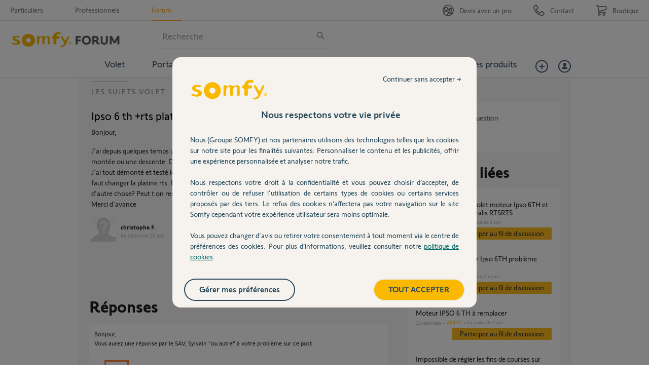

--- FILE ---
content_type: text/html; charset=utf-8
request_url: https://accounts.google.com/o/oauth2/postmessageRelay?parent=https%3A%2F%2Fforum.somfy.fr&jsh=m%3B%2F_%2Fscs%2Fabc-static%2F_%2Fjs%2Fk%3Dgapi.lb.en.W5qDlPExdtA.O%2Fd%3D1%2Frs%3DAHpOoo8JInlRP_yLzwScb00AozrrUS6gJg%2Fm%3D__features__
body_size: 163
content:
<!DOCTYPE html><html><head><title></title><meta http-equiv="content-type" content="text/html; charset=utf-8"><meta http-equiv="X-UA-Compatible" content="IE=edge"><meta name="viewport" content="width=device-width, initial-scale=1, minimum-scale=1, maximum-scale=1, user-scalable=0"><script src='https://ssl.gstatic.com/accounts/o/2580342461-postmessagerelay.js' nonce="jEGQNTDQgT9x9nd091TLNA"></script></head><body><script type="text/javascript" src="https://apis.google.com/js/rpc:shindig_random.js?onload=init" nonce="jEGQNTDQgT9x9nd091TLNA"></script></body></html>